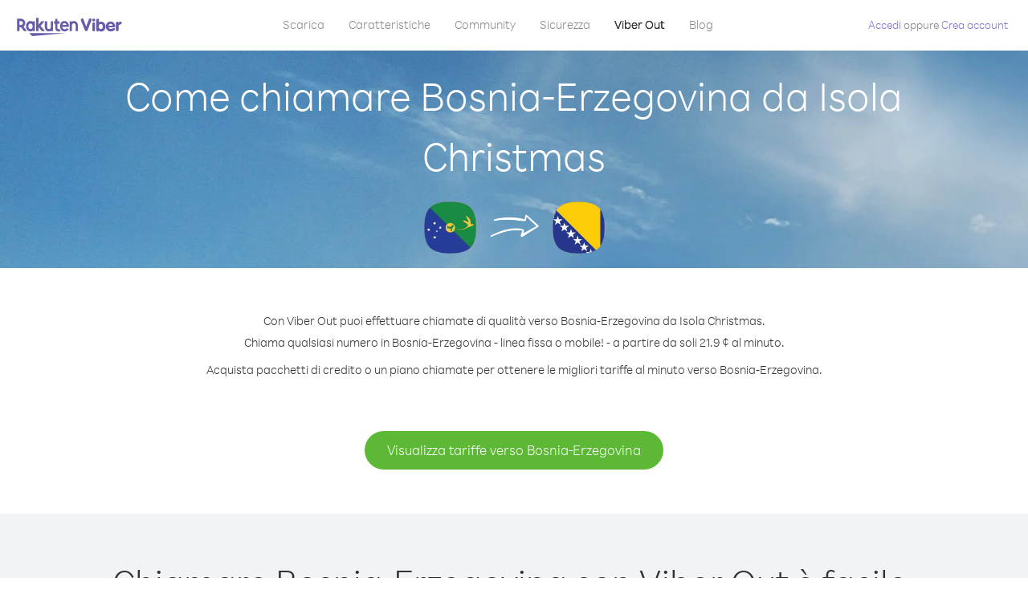

--- FILE ---
content_type: text/html; charset=UTF-8
request_url: https://account.viber.com/it/how-to-call-bosnia-and-herzegovina?from=christmas-island
body_size: 2286
content:
<!DOCTYPE html>
<html lang="it">
    <head>
        <title>Come chiamare Bosnia-Erzegovina da Isola Christmas | Viber Out</title>
        <meta name="keywords" content="App per chiamare, tariffe basse, chiamate economiche, chiamare all’estero, chiamate internazionali" />
        <meta name="description" content="Scopri come chiamare verso Bosnia-Erzegovina da Isola Christmas con Viber. Chiama amici e familiari su qualsiasi telefono fisso o cellulare con Viber. Registrati oggi stesso su Viber.com" />
        <meta http-equiv="Content-Type" content="text/html; charset=UTF-8" />
        <meta name="viewport" content="width=device-width, initial-scale=1, minimum-scale=1, maximum-scale=1, user-scalable=no" />
        <meta name="format-detection" content="telephone=no" />
        <meta name="msapplication-tap-highlight" content="no" />
        <link rel="icon" type="image/x-icon" href="/favicon.ico">
        <link rel="apple-touch-icon" href="/img/apple-touch-icon/touch-icon-iphone.png" />
        <link rel="apple-touch-icon" sizes="72x72" href="/img/apple-touch-icon/touch-icon-ipad.png" />
        <link rel="apple-touch-icon" sizes="114x114" href="/img/apple-touch-icon/touch-icon-iphone-retina.png" />
        <link rel="apple-touch-icon" sizes="144x144" href="/img/apple-touch-icon/touch-icon-ipad-retina.png" />
            <meta property="og:title" content="Come chiamare Bosnia-Erzegovina da Isola Christmas | Viber Out" />
    <meta property="og:description" content="Scopri come chiamare verso Bosnia-Erzegovina da Isola Christmas con Viber. Chiama amici e familiari su qualsiasi telefono fisso o cellulare con Viber. Registrati oggi stesso su Viber.com" />
    <meta property="og:url" content="https://account.viber.com/how-to-call-bosnia-and-herzegovina?from=christmas-island" />
    <meta property="og:image" content="https://account.viber.com/img/splash.jpg" />

    <link rel="alternate" href="https://account.viber.com/how-to-call-bosnia-and-herzegovina?from=christmas-island" hreflang="x-default" />
<link rel="alternate" href="https://account.viber.com/ar/how-to-call-bosnia-and-herzegovina?from=christmas-island" hreflang="ar" />
<link rel="alternate" href="https://account.viber.com/en/how-to-call-bosnia-and-herzegovina?from=christmas-island" hreflang="en" />
<link rel="alternate" href="https://account.viber.com/ja/how-to-call-bosnia-and-herzegovina?from=christmas-island" hreflang="ja" />
<link rel="alternate" href="https://account.viber.com/es/how-to-call-bosnia-and-herzegovina?from=christmas-island" hreflang="es" />
<link rel="alternate" href="https://account.viber.com/it/how-to-call-bosnia-and-herzegovina?from=christmas-island" hreflang="it" />
<link rel="alternate" href="https://account.viber.com/zh/how-to-call-bosnia-and-herzegovina?from=christmas-island" hreflang="zh" />
<link rel="alternate" href="https://account.viber.com/fr/how-to-call-bosnia-and-herzegovina?from=christmas-island" hreflang="fr" />
<link rel="alternate" href="https://account.viber.com/de/how-to-call-bosnia-and-herzegovina?from=christmas-island" hreflang="de" />
<link rel="alternate" href="https://account.viber.com/hu/how-to-call-bosnia-and-herzegovina?from=christmas-island" hreflang="hu" />
<link rel="alternate" href="https://account.viber.com/pt/how-to-call-bosnia-and-herzegovina?from=christmas-island" hreflang="pt" />
<link rel="alternate" href="https://account.viber.com/ru/how-to-call-bosnia-and-herzegovina?from=christmas-island" hreflang="ru" />
<link rel="alternate" href="https://account.viber.com/be/how-to-call-bosnia-and-herzegovina?from=christmas-island" hreflang="be" />
<link rel="alternate" href="https://account.viber.com/th/how-to-call-bosnia-and-herzegovina?from=christmas-island" hreflang="th" />
<link rel="alternate" href="https://account.viber.com/vi/how-to-call-bosnia-and-herzegovina?from=christmas-island" hreflang="vi" />
<link rel="alternate" href="https://account.viber.com/pl/how-to-call-bosnia-and-herzegovina?from=christmas-island" hreflang="pl" />
<link rel="alternate" href="https://account.viber.com/ro/how-to-call-bosnia-and-herzegovina?from=christmas-island" hreflang="ro" />
<link rel="alternate" href="https://account.viber.com/uk/how-to-call-bosnia-and-herzegovina?from=christmas-island" hreflang="uk" />
<link rel="alternate" href="https://account.viber.com/cs/how-to-call-bosnia-and-herzegovina?from=christmas-island" hreflang="cs" />
<link rel="alternate" href="https://account.viber.com/el/how-to-call-bosnia-and-herzegovina?from=christmas-island" hreflang="el" />
<link rel="alternate" href="https://account.viber.com/hr/how-to-call-bosnia-and-herzegovina?from=christmas-island" hreflang="hr" />
<link rel="alternate" href="https://account.viber.com/bg/how-to-call-bosnia-and-herzegovina?from=christmas-island" hreflang="bg" />
<link rel="alternate" href="https://account.viber.com/no/how-to-call-bosnia-and-herzegovina?from=christmas-island" hreflang="no" />
<link rel="alternate" href="https://account.viber.com/sv/how-to-call-bosnia-and-herzegovina?from=christmas-island" hreflang="sv" />
<link rel="alternate" href="https://account.viber.com/my/how-to-call-bosnia-and-herzegovina?from=christmas-island" hreflang="my" />
<link rel="alternate" href="https://account.viber.com/id/how-to-call-bosnia-and-herzegovina?from=christmas-island" hreflang="id" />


        <!--[if lte IE 9]>
        <script type="text/javascript">
            window.location.replace('/browser-update/');
        </script>
        <![endif]-->
        <script type="text/javascript">
            if (navigator.userAgent.match('MSIE 10.0;')) {
                window.location.replace('/browser-update/');
            }
        </script>

    
<!-- Google Tag Manager -->
<script>(function(w,d,s,l,i){w[l]=w[l]||[];w[l].push({'gtm.start':
            new Date().getTime(),event:'gtm.js'});var f=d.getElementsByTagName(s)[0],
            j=d.createElement(s),dl=l!='dataLayer'?'&l='+l:'';j.async=true;j.src=
            'https://www.googletagmanager.com/gtm.js?id='+i+dl;f.parentNode.insertBefore(j,f);
    })(window,document,'script','dataLayer','GTM-5HCVGTP');</script>
<!-- End Google Tag Manager -->

    
    <link href="https://fonts.googleapis.com/css?family=Roboto:100,300,400,700&amp;subset=cyrillic,greek,vietnamese" rel="stylesheet">
    </head>
    <body class="">
        <noscript id="noscript">Per un’esperienza ottimizzata su Viber.com, attiva JavaScript.</noscript>

        <div id="page"></div>
        
<script>
    window.SERVER_VARIABLES = {"country_destination":{"code":"BA","prefix":"387","additional_prefixes":[],"vat":0,"excluding_vat":false,"name":"Bosnia-Erzegovina"},"country_origin":{"code":"CX","prefix":"61","additional_prefixes":[],"vat":0,"excluding_vat":false,"name":"Isola Christmas"},"destination_rate":"21.9 \u00a2","country_page_url":"\/it\/call-bosnia-and-herzegovina","env":"prod","languages":[{"code":"ar","name":"\u0627\u0644\u0644\u063a\u0629 \u0627\u0644\u0639\u0631\u0628\u064a\u0629","is_active":true,"is_active_client":true},{"code":"en","name":"English","is_active":true,"is_active_client":true},{"code":"ja","name":"\u65e5\u672c\u8a9e","is_active":true,"is_active_client":true},{"code":"es","name":"Espa\u00f1ol","is_active":true,"is_active_client":true},{"code":"it","name":"Italiano","is_active":true,"is_active_client":true},{"code":"zh","name":"\u7b80\u4f53\u4e2d\u6587","is_active":true,"is_active_client":true},{"code":"fr","name":"Fran\u00e7ais","is_active":true,"is_active_client":true},{"code":"de","name":"Deutsch","is_active":true,"is_active_client":true},{"code":"hu","name":"Magyar","is_active":true,"is_active_client":true},{"code":"pt","name":"Portugu\u00eas","is_active":true,"is_active_client":true},{"code":"ru","name":"\u0420\u0443\u0441\u0441\u043a\u0438\u0439","is_active":true,"is_active_client":true},{"code":"be","name":"\u0411\u0435\u043b\u0430\u0440\u0443\u0441\u043a\u0430\u044f","is_active":true,"is_active_client":true},{"code":"th","name":"\u0e20\u0e32\u0e29\u0e32\u0e44\u0e17\u0e22","is_active":true,"is_active_client":true},{"code":"vi","name":"Ti\u1ebfng Vi\u1ec7t","is_active":true,"is_active_client":true},{"code":"pl","name":"Polski","is_active":true,"is_active_client":true},{"code":"ro","name":"Rom\u00e2n\u0103","is_active":true,"is_active_client":true},{"code":"uk","name":"\u0423\u043a\u0440\u0430\u0457\u043d\u0441\u044c\u043a\u0430","is_active":true,"is_active_client":true},{"code":"cs","name":"\u010ce\u0161tina","is_active":true,"is_active_client":true},{"code":"el","name":"\u0395\u03bb\u03bb\u03b7\u03bd\u03b9\u03ba\u03ac","is_active":true,"is_active_client":true},{"code":"hr","name":"Hrvatski","is_active":true,"is_active_client":true},{"code":"bg","name":"\u0411\u044a\u043b\u0433\u0430\u0440\u0441\u043a\u0438","is_active":true,"is_active_client":true},{"code":"no","name":"Norsk","is_active":true,"is_active_client":true},{"code":"sv","name":"Svenska","is_active":true,"is_active_client":true},{"code":"my","name":"\u1019\u103c\u1014\u103a\u1019\u102c","is_active":true,"is_active_client":true},{"code":"id","name":"Bahasa Indonesia","is_active":true,"is_active_client":true}],"language":"it","isClientLanguage":false,"isAuthenticated":false};
</script>

        
                    <link href="/dist/styles.495fce11622b6f2f03e6.css" media="screen" rel="stylesheet" type="text/css" />
        
            <script src="/dist/how-to-call.bundle.64825068fc4310f48587.js"></script>
    </body>
</html>
